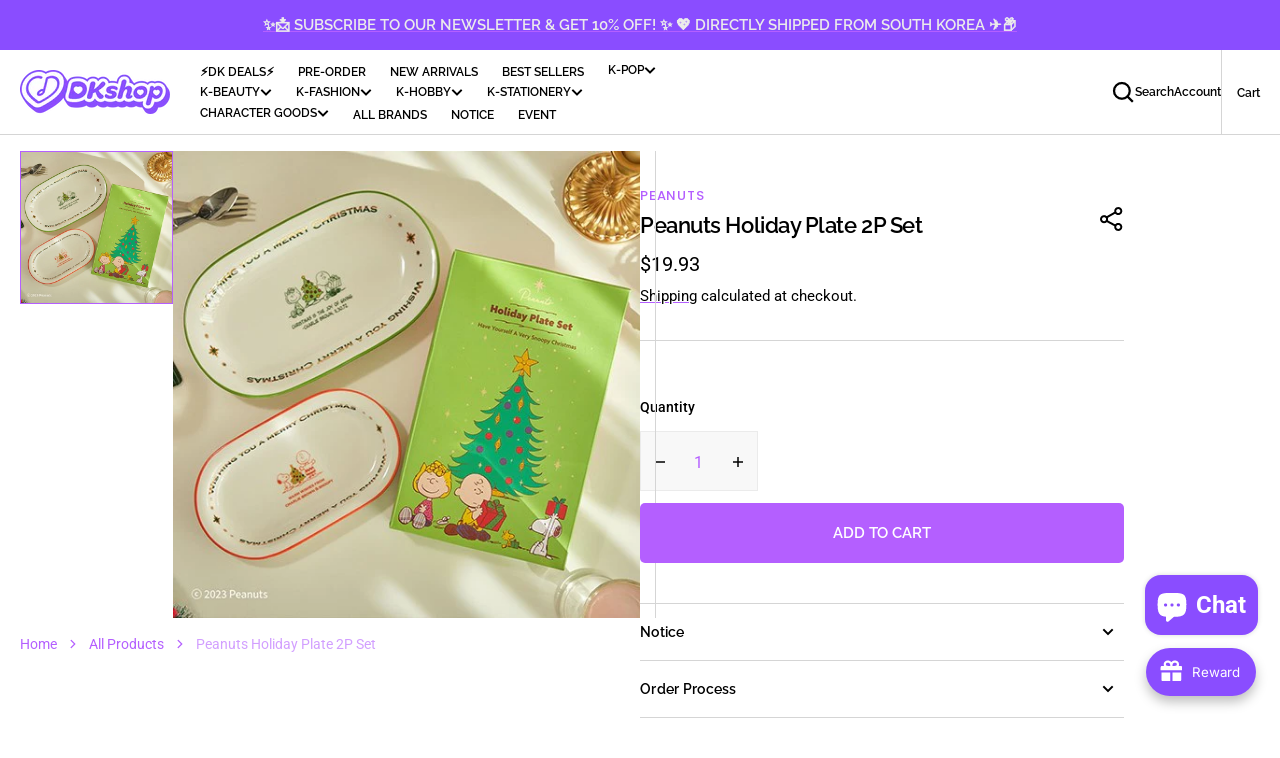

--- FILE ---
content_type: text/css
request_url: https://shop.delivered.co.kr/cdn/shop/t/44/assets/component-badge.css?v=184255524046782065131752039420
body_size: -693
content:
.badge {
  display: inline-block;
  padding: 0.8rem 1.2rem;
  font-size: 1.2rem;
  line-height: 1.1;
  font-family: var(--font-body-family);
  font-weight: 500;
  word-break: break-word;
  background-color: var(--color-badge-bg);
  color: var(--color-badge-text);
}

--- FILE ---
content_type: text/css
request_url: https://shop.delivered.co.kr/cdn/shop/t/44/assets/section-product-recommendations.css?v=6064572331973527431752039466
body_size: -327
content:
.product-recommendations{display:block;--gap: 1.6rem}@media screen and (min-width: 1200px){.product-recommendations{--gap: 3.2rem}}.product-recommendations__list{display:grid;align-self:flex-start;gap:var(--gap);grid-template-columns:repeat(var(--mobile-per-row),1fr);margin:2.4rem 0 0;padding:0}@media screen and (min-width: 750px){.product-recommendations__list{grid-template-columns:repeat(2,1fr)}}@media screen and (min-width: 1200px){.product-recommendations__list{grid-template-columns:repeat(var(--per-row),1fr)}}@media screen and (max-width: 750px){.product-recommendations__list.product-recommendations__list-row li:not(:nth-child(2n)):not(:last-child) .card__inner{position:relative}.product-recommendations__list.product-recommendations__list-row li:not(:nth-child(2n)):not(:last-child) .card__inner:before{content:"";position:absolute;width:1px;height:100%;background:rgb(var(--color-border));right:calc(var(--gap) / -2);pointer-events:none}.product-recommendations__list.product-recommendations__list-row .card__link{min-height:unset}}@media screen and (min-width: 750px) and (max-width: 1200px){.product-recommendations__list li:not(:nth-child(2n)):not(:last-child) .card__inner{position:relative}.product-recommendations__list li:not(:nth-child(2n)):not(:last-child) .card__inner:before{content:"";position:absolute;width:1px;height:100%;background:rgb(var(--color-border));right:calc(var(--gap) / -2);pointer-events:none}}@media screen and (min-width: 1200px){.product-recommendations__list li:not(.hide_border):not(:last-child) .card__inner{position:relative}.product-recommendations__list li:not(.hide_border):not(:last-child) .card__inner:before{content:"";position:absolute;width:1px;height:100%;background:rgb(var(--color-border));right:calc(var(--gap) / -2);pointer-events:none}}
/*# sourceMappingURL=/cdn/shop/t/44/assets/section-product-recommendations.css.map?v=6064572331973527431752039466 */


--- FILE ---
content_type: text/css
request_url: https://shop.delivered.co.kr/cdn/shop/t/44/assets/component-list-social.css?v=30099275862258848021752039424
body_size: -602
content:
.list-social{display:flex;flex-direction:row;flex-wrap:wrap;margin-left:-1.2rem;margin-right:-1.2rem}.list-social a{padding:1.2rem}.list-social .footer-links_mobile-hidden{display:none}@media screen and (min-width: 1200px){.list-social{flex-direction:column;margin-left:0;margin-right:0;gap:1rem}.list-social a{padding:0}.list-social .footer-links_mobile-hidden{display:block}}.list-social__item .icon{height:2rem;width:2rem;color:rgba(var(--color-social));transition:var(--duration-default)}.list-social__link{display:flex;align-items:center;gap:1rem}
/*# sourceMappingURL=/cdn/shop/t/44/assets/component-list-social.css.map?v=30099275862258848021752039424 */


--- FILE ---
content_type: text/javascript
request_url: https://shop.delivered.co.kr/cdn/shop/t/44/assets/about.js?v=116223729529164787821752039413
body_size: -379
content:
(function(){const initProductAccordion=()=>{$(".product-about__accordion-title").click(function(){$(this).hasClass("active")?($(".product-about__accordion-title").removeClass("active"),$(".product-about__accordion-description").stop().slideUp(300)):($(".product-about__accordion-title.active").removeClass("active"),$(this).addClass("active"),$(".product-about__accordion-description").stop().slideUp(300),$(this).siblings(".product-about__accordion-description").eq($(this).index()).stop().slideDown(300))})};document.addEventListener("shopify:section:load",function(){initProductAccordion()}),initProductAccordion()})();
//# sourceMappingURL=/cdn/shop/t/44/assets/about.js.map?v=116223729529164787821752039413


--- FILE ---
content_type: text/javascript
request_url: https://cdn.shopify.com/extensions/019be431-5562-74ac-979a-623f57a9a3e3/flits-79/assets/9113.eb961b50.storeFrontContainer.4.6.8.chunk.js
body_size: -444
content:
"use strict";(self.webpackChunkapp_container=self.webpackChunkapp_container||[]).push([[9113],{9113:(e,t,n)=>{n.r(t),n.d(t,{ExtractDataCountry:()=>r});const r=()=>{const e=document.getElementsByClassName("flits-country-province-name")[0],t=document.createElement("select");t.innerHTML=e.innerHTML;const n=t.querySelectorAll("option"),r=[],c={};return n.forEach(((e,t)=>{r.push({code:e.getAttribute("value"),name:e.innerText});const n=(JSON.parse(e.getAttribute("data-provinces"))||[]).map((e=>({code:e[0],name:e[1]})));c[e.getAttribute("value")]=n})),{countries:r,provinces:c}}}}]);